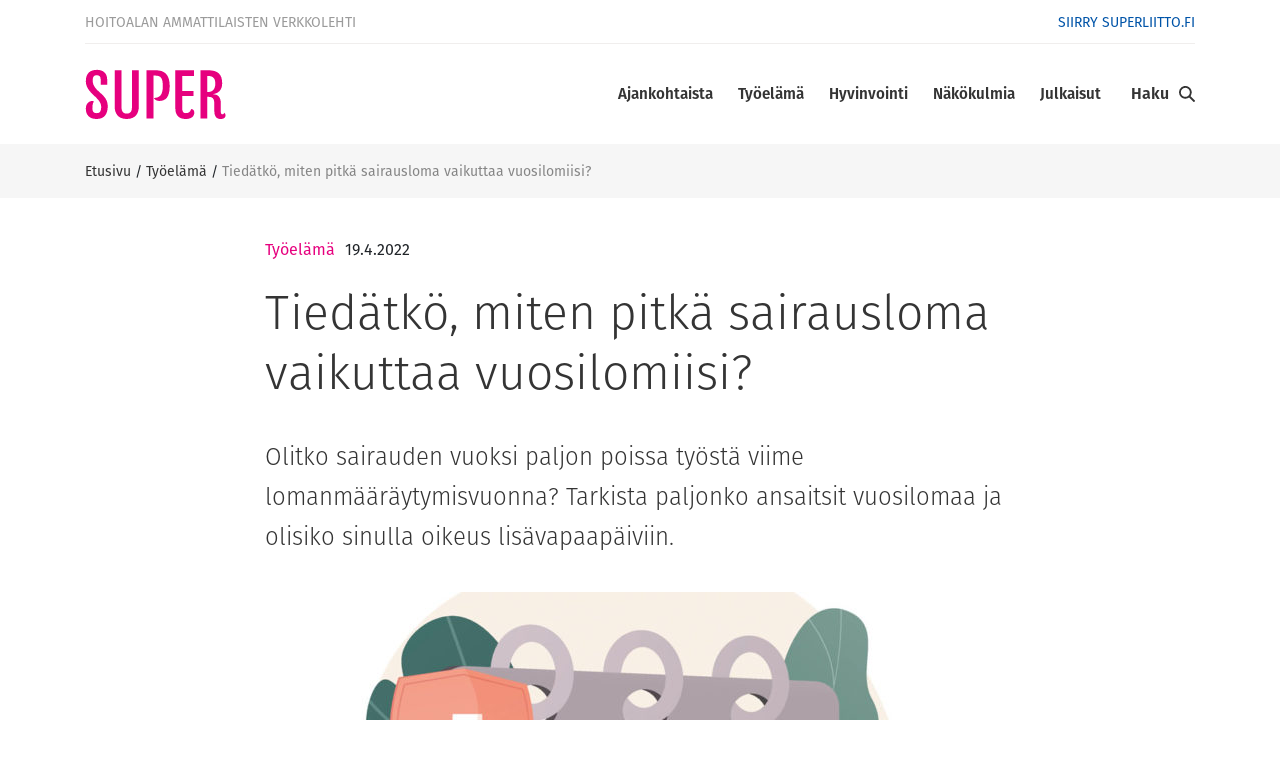

--- FILE ---
content_type: text/html; charset=UTF-8
request_url: https://www.superlehti.fi/tyoelama/tiedatko-miten-pitka-sairausloma-vaikuttaa-vuosilomiisi/
body_size: 14523
content:

<!doctype html>
<html lang="fi">
<head>
  <meta charset="utf-8">
  <meta http-equiv="x-ua-compatible" content="ie=edge">
  <meta name="viewport" content="width=device-width, initial-scale=1">
  <script>
    (function(d) {
        var config = {
                kitId: 'hwb7qtt',
                scriptTimeout: 3000,
                async: true
            },
            h=d.documentElement,t=setTimeout(function(){h.className=h.className.replace(/\bwf-loading\b/g,"")+" wf-inactive";},config.scriptTimeout),tk=d.createElement("script"),f=false,s=d.getElementsByTagName("script")[0],a;h.className+=" wf-loading";tk.src='https://use.typekit.net/'+config.kitId+'.js';tk.async=true;tk.onload=tk.onreadystatechange=function(){a=this.readyState;if(f||a&&a!="complete"&&a!="loaded")return;f=true;clearTimeout(t);try{Typekit.load(config)}catch(e){}};s.parentNode.insertBefore(tk,s)
    })(document);
  </script>
  		<link rel="preload" as="script" href="https://consent.cookiebot.com/uc.js?cbid=c895a224-7aca-46df-ad37-00772109605a&culture=fi">
		<script type="text/javascript">
            window.dataLayer = window.dataLayer || [];
            window.dataLayer.push({
                'sitelang': 'fi',
            });
		</script>
		    <script>
    window.dataLayer = window.dataLayer || [];
    window.dataLayer.push({
        'valu_wpgtm_siteID': 13,
        'valu_wpgtm_mode' : 'production'
    });

        </script>

		<script
		data-cookieconsent="ignore"	>
		(function(w,d,s,l,i){w[l]=w[l]||[];w[l].push({'gtm.start':
            new Date().getTime(),event:'gtm.js'});var f=d.getElementsByTagName(s)[0],
        j=d.createElement(s),dl=l!='dataLayer'?'&l='+l:'';j.async=true;j.src=
        'https://www.googletagmanager.com/gtm.js?id='+i+dl;f.parentNode.insertBefore(j,f);
    })(window,document,'script','dataLayer','GTM-M43KL3F');
    </script>
	
<script id='polyfills' data-polyfill='https://www.superlehti.fi/wp-content/themes/superlehti/dist/scripts/polyfills-9e24164e98ea5e239f86.js'>(function(){var t=document.getElementById("polyfills").dataset.polyfill,e=!0;try{eval("async function() {}")}catch(t){e=!1}if(!e){var a=document.createElement("script");a.src=t,a.type="text/javascript",a.async=!1,document.getElementsByTagName("script")[0].parentNode.appendChild(a)}})();</script>
<script>var et_site_url='https://www.superlehti.fi';var et_post_id='11280';function et_core_page_resource_fallback(a,b){"undefined"===typeof b&&(b=a.sheet.cssRules&&0===a.sheet.cssRules.length);b&&(a.onerror=null,a.onload=null,a.href?a.href=et_site_url+"/?et_core_page_resource="+a.id+et_post_id:a.src&&(a.src=et_site_url+"/?et_core_page_resource="+a.id+et_post_id))}
</script>	<meta name='robots' content='index, follow, max-image-preview:large, max-snippet:-1, max-video-preview:-1' />
	<style>img:is([sizes="auto" i], [sizes^="auto," i]) { contain-intrinsic-size: 3000px 1500px }</style>
	
	<!-- This site is optimized with the Yoast SEO plugin v26.0 - https://yoast.com/wordpress/plugins/seo/ -->
	<title>Tiedätkö, miten pitkä sairausloma vaikuttaa vuosilomiisi? - SuPer verkkolehti</title>
	<meta name="description" content="miten pitkä sairausloma vaikuttaa vuosilomiisi" />
	<link rel="canonical" href="https://www.superlehti.fi/tyoelama/tiedatko-miten-pitka-sairausloma-vaikuttaa-vuosilomiisi/" />
	<meta property="og:locale" content="fi_FI" />
	<meta property="og:type" content="article" />
	<meta property="og:title" content="Tiedätkö, miten pitkä sairausloma vaikuttaa vuosilomiisi? - SuPer verkkolehti" />
	<meta property="og:description" content="miten pitkä sairausloma vaikuttaa vuosilomiisi" />
	<meta property="og:url" content="https://www.superlehti.fi/tyoelama/tiedatko-miten-pitka-sairausloma-vaikuttaa-vuosilomiisi/" />
	<meta property="og:site_name" content="SuPer verkkolehti" />
	<meta property="article:published_time" content="2022-04-19T10:53:55+00:00" />
	<meta property="article:modified_time" content="2022-07-20T11:43:24+00:00" />
	<meta property="og:image" content="https://www.superlehti.fi/wp-content/uploads/sites/13/2022/04/Sairasloman_vaikutus_vuosilomaan_Verkkolehti.jpg" />
	<meta property="og:image:width" content="1024" />
	<meta property="og:image:height" content="683" />
	<meta property="og:image:type" content="image/jpeg" />
	<meta name="author" content="jennaparmala" />
	<meta name="twitter:card" content="summary_large_image" />
	<script type="application/ld+json" class="yoast-schema-graph">{"@context":"https://schema.org","@graph":[{"@type":"WebPage","@id":"https://www.superlehti.fi/tyoelama/tiedatko-miten-pitka-sairausloma-vaikuttaa-vuosilomiisi/","url":"https://www.superlehti.fi/tyoelama/tiedatko-miten-pitka-sairausloma-vaikuttaa-vuosilomiisi/","name":"Tiedätkö, miten pitkä sairausloma vaikuttaa vuosilomiisi? - SuPer verkkolehti","isPartOf":{"@id":"https://www.superlehti.fi/#website"},"primaryImageOfPage":{"@id":"https://www.superlehti.fi/tyoelama/tiedatko-miten-pitka-sairausloma-vaikuttaa-vuosilomiisi/#primaryimage"},"image":{"@id":"https://www.superlehti.fi/tyoelama/tiedatko-miten-pitka-sairausloma-vaikuttaa-vuosilomiisi/#primaryimage"},"thumbnailUrl":"https://www.superlehti.fi/wp-content/uploads/sites/13/2022/04/Sairasloman_vaikutus_vuosilomaan_Verkkolehti.jpg","datePublished":"2022-04-19T10:53:55+00:00","dateModified":"2022-07-20T11:43:24+00:00","description":"miten pitkä sairausloma vaikuttaa vuosilomiisi","breadcrumb":{"@id":"https://www.superlehti.fi/tyoelama/tiedatko-miten-pitka-sairausloma-vaikuttaa-vuosilomiisi/#breadcrumb"},"inLanguage":"fi","potentialAction":[{"@type":"ReadAction","target":["https://www.superlehti.fi/tyoelama/tiedatko-miten-pitka-sairausloma-vaikuttaa-vuosilomiisi/"]}]},{"@type":"ImageObject","inLanguage":"fi","@id":"https://www.superlehti.fi/tyoelama/tiedatko-miten-pitka-sairausloma-vaikuttaa-vuosilomiisi/#primaryimage","url":"https://www.superlehti.fi/wp-content/uploads/sites/13/2022/04/Sairasloman_vaikutus_vuosilomaan_Verkkolehti.jpg","contentUrl":"https://www.superlehti.fi/wp-content/uploads/sites/13/2022/04/Sairasloman_vaikutus_vuosilomaan_Verkkolehti.jpg","width":1024,"height":683},{"@type":"BreadcrumbList","@id":"https://www.superlehti.fi/tyoelama/tiedatko-miten-pitka-sairausloma-vaikuttaa-vuosilomiisi/#breadcrumb","itemListElement":[{"@type":"ListItem","position":1,"name":"Etusivu","item":"https://www.superlehti.fi/"},{"@type":"ListItem","position":2,"name":"Työelämä","item":"https://www.superlehti.fi/kategoria/tyoelama/"},{"@type":"ListItem","position":3,"name":"Tiedätkö, miten pitkä sairausloma vaikuttaa vuosilomiisi?"}]},{"@type":"WebSite","@id":"https://www.superlehti.fi/#website","url":"https://www.superlehti.fi/","name":"SuPer verkkolehti","description":"Suomen lähi- ja perushoitajaliitto SuPerin verkkolehti","potentialAction":[{"@type":"SearchAction","target":{"@type":"EntryPoint","urlTemplate":"https://www.superlehti.fi/?s={search_term_string}"},"query-input":{"@type":"PropertyValueSpecification","valueRequired":true,"valueName":"search_term_string"}}],"inLanguage":"fi"}]}</script>
	<!-- / Yoast SEO plugin. -->


<link rel='dns-prefetch' href='//fonts.googleapis.com' />
<link rel='stylesheet' id='wp-block-library-css' href='https://www.superlehti.fi/wp-includes/css/dist/block-library/style.min.css?ver=133c2a5b954bf7a15ca1c4b72aa2ea5f' type='text/css' media='all' />
<style id='wp-block-library-inline-css' type='text/css'>

		.wp-block-pullquote {
			padding: 3em 0;

			blockquote {
				margin: 0 0 1rem;
			}
		}

		.wp-block-quote {
			cite {
				display: inline;
			}
		}
</style>
<style id='global-styles-inline-css' type='text/css'>
:root{--wp--preset--aspect-ratio--square: 1;--wp--preset--aspect-ratio--4-3: 4/3;--wp--preset--aspect-ratio--3-4: 3/4;--wp--preset--aspect-ratio--3-2: 3/2;--wp--preset--aspect-ratio--2-3: 2/3;--wp--preset--aspect-ratio--16-9: 16/9;--wp--preset--aspect-ratio--9-16: 9/16;--wp--preset--color--black: #000000;--wp--preset--color--cyan-bluish-gray: #abb8c3;--wp--preset--color--white: #ffffff;--wp--preset--color--pale-pink: #f78da7;--wp--preset--color--vivid-red: #cf2e2e;--wp--preset--color--luminous-vivid-orange: #ff6900;--wp--preset--color--luminous-vivid-amber: #fcb900;--wp--preset--color--light-green-cyan: #7bdcb5;--wp--preset--color--vivid-green-cyan: #00d084;--wp--preset--color--pale-cyan-blue: #8ed1fc;--wp--preset--color--vivid-cyan-blue: #0693e3;--wp--preset--color--vivid-purple: #9b51e0;--wp--preset--gradient--vivid-cyan-blue-to-vivid-purple: linear-gradient(135deg,rgba(6,147,227,1) 0%,rgb(155,81,224) 100%);--wp--preset--gradient--light-green-cyan-to-vivid-green-cyan: linear-gradient(135deg,rgb(122,220,180) 0%,rgb(0,208,130) 100%);--wp--preset--gradient--luminous-vivid-amber-to-luminous-vivid-orange: linear-gradient(135deg,rgba(252,185,0,1) 0%,rgba(255,105,0,1) 100%);--wp--preset--gradient--luminous-vivid-orange-to-vivid-red: linear-gradient(135deg,rgba(255,105,0,1) 0%,rgb(207,46,46) 100%);--wp--preset--gradient--very-light-gray-to-cyan-bluish-gray: linear-gradient(135deg,rgb(238,238,238) 0%,rgb(169,184,195) 100%);--wp--preset--gradient--cool-to-warm-spectrum: linear-gradient(135deg,rgb(74,234,220) 0%,rgb(151,120,209) 20%,rgb(207,42,186) 40%,rgb(238,44,130) 60%,rgb(251,105,98) 80%,rgb(254,248,76) 100%);--wp--preset--gradient--blush-light-purple: linear-gradient(135deg,rgb(255,206,236) 0%,rgb(152,150,240) 100%);--wp--preset--gradient--blush-bordeaux: linear-gradient(135deg,rgb(254,205,165) 0%,rgb(254,45,45) 50%,rgb(107,0,62) 100%);--wp--preset--gradient--luminous-dusk: linear-gradient(135deg,rgb(255,203,112) 0%,rgb(199,81,192) 50%,rgb(65,88,208) 100%);--wp--preset--gradient--pale-ocean: linear-gradient(135deg,rgb(255,245,203) 0%,rgb(182,227,212) 50%,rgb(51,167,181) 100%);--wp--preset--gradient--electric-grass: linear-gradient(135deg,rgb(202,248,128) 0%,rgb(113,206,126) 100%);--wp--preset--gradient--midnight: linear-gradient(135deg,rgb(2,3,129) 0%,rgb(40,116,252) 100%);--wp--preset--font-size--small: 13px;--wp--preset--font-size--medium: 20px;--wp--preset--font-size--large: 36px;--wp--preset--font-size--x-large: 42px;--wp--preset--spacing--20: 0.44rem;--wp--preset--spacing--30: 0.67rem;--wp--preset--spacing--40: 1rem;--wp--preset--spacing--50: 1.5rem;--wp--preset--spacing--60: 2.25rem;--wp--preset--spacing--70: 3.38rem;--wp--preset--spacing--80: 5.06rem;--wp--preset--shadow--natural: 6px 6px 9px rgba(0, 0, 0, 0.2);--wp--preset--shadow--deep: 12px 12px 50px rgba(0, 0, 0, 0.4);--wp--preset--shadow--sharp: 6px 6px 0px rgba(0, 0, 0, 0.2);--wp--preset--shadow--outlined: 6px 6px 0px -3px rgba(255, 255, 255, 1), 6px 6px rgba(0, 0, 0, 1);--wp--preset--shadow--crisp: 6px 6px 0px rgba(0, 0, 0, 1);}:where(.is-layout-flex){gap: 0.5em;}:where(.is-layout-grid){gap: 0.5em;}body .is-layout-flex{display: flex;}.is-layout-flex{flex-wrap: wrap;align-items: center;}.is-layout-flex > :is(*, div){margin: 0;}body .is-layout-grid{display: grid;}.is-layout-grid > :is(*, div){margin: 0;}:where(.wp-block-columns.is-layout-flex){gap: 2em;}:where(.wp-block-columns.is-layout-grid){gap: 2em;}:where(.wp-block-post-template.is-layout-flex){gap: 1.25em;}:where(.wp-block-post-template.is-layout-grid){gap: 1.25em;}.has-black-color{color: var(--wp--preset--color--black) !important;}.has-cyan-bluish-gray-color{color: var(--wp--preset--color--cyan-bluish-gray) !important;}.has-white-color{color: var(--wp--preset--color--white) !important;}.has-pale-pink-color{color: var(--wp--preset--color--pale-pink) !important;}.has-vivid-red-color{color: var(--wp--preset--color--vivid-red) !important;}.has-luminous-vivid-orange-color{color: var(--wp--preset--color--luminous-vivid-orange) !important;}.has-luminous-vivid-amber-color{color: var(--wp--preset--color--luminous-vivid-amber) !important;}.has-light-green-cyan-color{color: var(--wp--preset--color--light-green-cyan) !important;}.has-vivid-green-cyan-color{color: var(--wp--preset--color--vivid-green-cyan) !important;}.has-pale-cyan-blue-color{color: var(--wp--preset--color--pale-cyan-blue) !important;}.has-vivid-cyan-blue-color{color: var(--wp--preset--color--vivid-cyan-blue) !important;}.has-vivid-purple-color{color: var(--wp--preset--color--vivid-purple) !important;}.has-black-background-color{background-color: var(--wp--preset--color--black) !important;}.has-cyan-bluish-gray-background-color{background-color: var(--wp--preset--color--cyan-bluish-gray) !important;}.has-white-background-color{background-color: var(--wp--preset--color--white) !important;}.has-pale-pink-background-color{background-color: var(--wp--preset--color--pale-pink) !important;}.has-vivid-red-background-color{background-color: var(--wp--preset--color--vivid-red) !important;}.has-luminous-vivid-orange-background-color{background-color: var(--wp--preset--color--luminous-vivid-orange) !important;}.has-luminous-vivid-amber-background-color{background-color: var(--wp--preset--color--luminous-vivid-amber) !important;}.has-light-green-cyan-background-color{background-color: var(--wp--preset--color--light-green-cyan) !important;}.has-vivid-green-cyan-background-color{background-color: var(--wp--preset--color--vivid-green-cyan) !important;}.has-pale-cyan-blue-background-color{background-color: var(--wp--preset--color--pale-cyan-blue) !important;}.has-vivid-cyan-blue-background-color{background-color: var(--wp--preset--color--vivid-cyan-blue) !important;}.has-vivid-purple-background-color{background-color: var(--wp--preset--color--vivid-purple) !important;}.has-black-border-color{border-color: var(--wp--preset--color--black) !important;}.has-cyan-bluish-gray-border-color{border-color: var(--wp--preset--color--cyan-bluish-gray) !important;}.has-white-border-color{border-color: var(--wp--preset--color--white) !important;}.has-pale-pink-border-color{border-color: var(--wp--preset--color--pale-pink) !important;}.has-vivid-red-border-color{border-color: var(--wp--preset--color--vivid-red) !important;}.has-luminous-vivid-orange-border-color{border-color: var(--wp--preset--color--luminous-vivid-orange) !important;}.has-luminous-vivid-amber-border-color{border-color: var(--wp--preset--color--luminous-vivid-amber) !important;}.has-light-green-cyan-border-color{border-color: var(--wp--preset--color--light-green-cyan) !important;}.has-vivid-green-cyan-border-color{border-color: var(--wp--preset--color--vivid-green-cyan) !important;}.has-pale-cyan-blue-border-color{border-color: var(--wp--preset--color--pale-cyan-blue) !important;}.has-vivid-cyan-blue-border-color{border-color: var(--wp--preset--color--vivid-cyan-blue) !important;}.has-vivid-purple-border-color{border-color: var(--wp--preset--color--vivid-purple) !important;}.has-vivid-cyan-blue-to-vivid-purple-gradient-background{background: var(--wp--preset--gradient--vivid-cyan-blue-to-vivid-purple) !important;}.has-light-green-cyan-to-vivid-green-cyan-gradient-background{background: var(--wp--preset--gradient--light-green-cyan-to-vivid-green-cyan) !important;}.has-luminous-vivid-amber-to-luminous-vivid-orange-gradient-background{background: var(--wp--preset--gradient--luminous-vivid-amber-to-luminous-vivid-orange) !important;}.has-luminous-vivid-orange-to-vivid-red-gradient-background{background: var(--wp--preset--gradient--luminous-vivid-orange-to-vivid-red) !important;}.has-very-light-gray-to-cyan-bluish-gray-gradient-background{background: var(--wp--preset--gradient--very-light-gray-to-cyan-bluish-gray) !important;}.has-cool-to-warm-spectrum-gradient-background{background: var(--wp--preset--gradient--cool-to-warm-spectrum) !important;}.has-blush-light-purple-gradient-background{background: var(--wp--preset--gradient--blush-light-purple) !important;}.has-blush-bordeaux-gradient-background{background: var(--wp--preset--gradient--blush-bordeaux) !important;}.has-luminous-dusk-gradient-background{background: var(--wp--preset--gradient--luminous-dusk) !important;}.has-pale-ocean-gradient-background{background: var(--wp--preset--gradient--pale-ocean) !important;}.has-electric-grass-gradient-background{background: var(--wp--preset--gradient--electric-grass) !important;}.has-midnight-gradient-background{background: var(--wp--preset--gradient--midnight) !important;}.has-small-font-size{font-size: var(--wp--preset--font-size--small) !important;}.has-medium-font-size{font-size: var(--wp--preset--font-size--medium) !important;}.has-large-font-size{font-size: var(--wp--preset--font-size--large) !important;}.has-x-large-font-size{font-size: var(--wp--preset--font-size--x-large) !important;}
:where(.wp-block-post-template.is-layout-flex){gap: 1.25em;}:where(.wp-block-post-template.is-layout-grid){gap: 1.25em;}
:where(.wp-block-columns.is-layout-flex){gap: 2em;}:where(.wp-block-columns.is-layout-grid){gap: 2em;}
:root :where(.wp-block-pullquote){font-size: 1.5em;line-height: 1.6;}
</style>
<link rel='stylesheet' id='et_monarch-css-css' href='https://www.superlehti.fi/wp-content/plugins/monarch/css/style.css?ver=d317fe9be0e41e24105bde3e887e10ba' type='text/css' media='all' />
<link rel='stylesheet' id='et-gf-open-sans-css' href='https://fonts.googleapis.com/css?family=Open+Sans:400,700' type='text/css' media='all' />
<link rel='stylesheet' id='searchwp-forms-css' href='https://www.superlehti.fi/wp-content/plugins/searchwp/assets/css/frontend/search-forms.min.css?ver=6e9e8b4ea1cc2fdfc241763eaa15d965' type='text/css' media='all' />
<link rel='stylesheet' id='styles/main-css' href='https://www.superlehti.fi/wp-content/themes/superlehti/dist/styles/main.css?ver=acc73ad5fab5c6db5970b4ded91dfb94' type='text/css' media='all' />
<script type='text/javascript' src="https://www.superlehti.fi/wp-includes/js/jquery/jquery.min.js?ver=54210479e53ac87d3d61e09643fa4618" id="jquery-core-js"></script>
<script type='text/javascript' src="https://www.superlehti.fi/wp-includes/js/jquery/jquery-migrate.min.js?ver=6338311af13b533fdaf538b842da0b4d" id="jquery-migrate-js"></script>
<style type="text/css" id="et-social-custom-css">
				 
			</style><link rel="preload" href="https://www.superlehti.fi/wp-content/plugins/monarch/core/admin/fonts/modules.ttf" as="font" crossorigin="anonymous"><style type="text/css">.recentcomments a{display:inline !important;padding:0 !important;margin:0 !important;}</style><link rel="icon" href="https://www.superlehti.fi/wp-content/uploads/sites/13/2018/04/cropped-super_favicon-32x32.jpg" sizes="32x32" />
<link rel="icon" href="https://www.superlehti.fi/wp-content/uploads/sites/13/2018/04/cropped-super_favicon-192x192.jpg" sizes="192x192" />
<link rel="apple-touch-icon" href="https://www.superlehti.fi/wp-content/uploads/sites/13/2018/04/cropped-super_favicon-180x180.jpg" />
<meta name="msapplication-TileImage" content="https://www.superlehti.fi/wp-content/uploads/sites/13/2018/04/cropped-super_favicon-270x270.jpg" />
</head>
<body class="wp-singular post-template-default single single-post postid-11280 single-format-standard wp-theme-superlehti et_monarch tiedatko-miten-pitka-sairausloma-vaikuttaa-vuosilomiisi">
<!--[if IE]>
<div class="alert alert-warning">
    Käytät &lt;strong&gt;vanhentunutta&lt;/strong&gt; selainta. Ole hyvä ja &lt;a href=&quot;http://browsehappy.com/&quot;&gt;päivitä
    selaimesi&lt;/a&gt; parantaaksesi käyttökokemusta.</div>
<![endif]-->
<header class="banner">
  <div class="container">
    <div class="first-row-nav d-flex align-items-center">
	    		    <a class="brand" href="https://www.superlehti.fi/">Hoitoalan ammattilaisten verkkolehti</a>
	            <nav class="top-navigation">
		    <div class="menu-ylanavigointi-container"><ul id="menu-ylanavigointi" class="nav"><li id="menu-item-211" class="menu-item menu-item-type-custom menu-item-object-custom menu-item-211"><a href="https://www.superliitto.fi/">Siirry superliitto.fi</a></li>
</ul></div>        </nav>
    </div>
    <div class="second-row-nav d-flex align-items-center">
        <div class="header-logo mr-auto">
            <a class="sitename" href="https://www.superlehti.fi/">
                <img class="logo" src="https://www.superlehti.fi/wp-content/themes/superlehti/dist/images/super-logo.svg" alt="SuPer verkkolehti" title="SuPer verkkolehti"/>
            </a>
        </div>
        <nav class="nav-primary">
		    <div class="menu-paanavigointi-container"><ul id="menu-paanavigointi" class="nav"><li id="menu-item-807" class="menu-item menu-item-type-taxonomy menu-item-object-category menu-item-has-children menu-item-807"><a href="https://www.superlehti.fi/kategoria/ajankohtaista/">Ajankohtaista</a>
<ul class="sub-menu">
	<li id="menu-item-12072" class="menu-item menu-item-type-taxonomy menu-item-object-category menu-item-12072"><a href="https://www.superlehti.fi/kategoria/ajankohtaista/neuvottelukierros/">Neuvottelukierros</a></li>
	<li id="menu-item-6272" class="menu-item menu-item-type-taxonomy menu-item-object-category menu-item-6272"><a href="https://www.superlehti.fi/kategoria/ajankohtaista/koronavirus/">Koronavirus</a></li>
</ul>
</li>
<li id="menu-item-198" class="menu-item menu-item-type-taxonomy menu-item-object-category current-post-ancestor current-menu-parent current-post-parent menu-item-has-children menu-item-198"><a href="https://www.superlehti.fi/kategoria/tyoelama/">Työelämä</a>
<ul class="sub-menu">
	<li id="menu-item-199" class="menu-item menu-item-type-taxonomy menu-item-object-category menu-item-199"><a href="https://www.superlehti.fi/kategoria/tyoelama/ammatissa/">Ammatissa</a></li>
	<li id="menu-item-9597" class="menu-item menu-item-type-taxonomy menu-item-object-category menu-item-9597"><a href="https://www.superlehti.fi/kategoria/tyoelama/lahihoitajan-koulutus/">Lähihoitajan koulutus</a></li>
	<li id="menu-item-210" class="menu-item menu-item-type-taxonomy menu-item-object-category menu-item-210"><a href="https://www.superlehti.fi/kategoria/tyoelama/pelisaannot/">Pelisäännöt</a></li>
</ul>
</li>
<li id="menu-item-206" class="menu-item menu-item-type-taxonomy menu-item-object-category menu-item-has-children menu-item-206"><a href="https://www.superlehti.fi/kategoria/hyvinvointi/">Hyvinvointi</a>
<ul class="sub-menu">
	<li id="menu-item-293" class="menu-item menu-item-type-taxonomy menu-item-object-category menu-item-293"><a href="https://www.superlehti.fi/kategoria/hyvinvointi/terveys/">Terveys</a></li>
	<li id="menu-item-689" class="menu-item menu-item-type-taxonomy menu-item-object-category menu-item-689"><a href="https://www.superlehti.fi/kategoria/hyvinvointi/ravitsemus/">Ravitsemus</a></li>
</ul>
</li>
<li id="menu-item-208" class="menu-item menu-item-type-taxonomy menu-item-object-category menu-item-has-children menu-item-208"><a href="https://www.superlehti.fi/kategoria/nakokulmia/">Näkökulmia</a>
<ul class="sub-menu">
	<li id="menu-item-9687" class="menu-item menu-item-type-taxonomy menu-item-object-category menu-item-9687"><a href="https://www.superlehti.fi/kategoria/anu-tevanlinnan-kolumni/">Anu Tevanlinnan kolumni</a></li>
	<li id="menu-item-5764" class="menu-item menu-item-type-taxonomy menu-item-object-category menu-item-5764"><a href="https://www.superlehti.fi/kategoria/jukka-jarvelan-kolumni/">Jukka Järvelän kolumni</a></li>
	<li id="menu-item-1909" class="menu-item menu-item-type-taxonomy menu-item-object-category menu-item-1909"><a href="https://www.superlehti.fi/kategoria/nakokulmia/sirkka-liisa-kivela/">Sirkka-Liisa Kivelän kolumni</a></li>
	<li id="menu-item-1908" class="menu-item menu-item-type-taxonomy menu-item-object-category menu-item-1908"><a href="https://www.superlehti.fi/kategoria/nakokulmia/hanna-jokinen/">Hanna Jokisen pakina</a></li>
	<li id="menu-item-9762" class="menu-item menu-item-type-taxonomy menu-item-object-category menu-item-9762"><a href="https://www.superlehti.fi/kategoria/sydamella-salla/">Sydämellä Salla</a></li>
	<li id="menu-item-5934" class="menu-item menu-item-type-taxonomy menu-item-object-category menu-item-5934"><a href="https://www.superlehti.fi/kategoria/nakokulmia/robertin-pilapiirrokset/">Robertin pilapiirrokset</a></li>
	<li id="menu-item-1918" class="menu-item menu-item-type-taxonomy menu-item-object-category menu-item-1918"><a href="https://www.superlehti.fi/kategoria/nakokulmia/super-nuoret/">SuPer-Nuoret</a></li>
	<li id="menu-item-1907" class="menu-item menu-item-type-taxonomy menu-item-object-category menu-item-1907"><a href="https://www.superlehti.fi/kategoria/nakokulmia/toimitus/">Toimituksen blogi</a></li>
</ul>
</li>
<li id="menu-item-334" class="menu-item menu-item-type-post_type menu-item-object-page menu-item-has-children menu-item-334"><a href="https://www.superlehti.fi/julkaisut/">Julkaisut</a>
<ul class="sub-menu">
	<li id="menu-item-335" class="menu-item menu-item-type-custom menu-item-object-custom menu-item-335"><a href="https://www.superlehti.fi/nakoislehdet/">Näköislehdet</a></li>
	<li id="menu-item-336" class="menu-item menu-item-type-custom menu-item-object-custom menu-item-336"><a href="https://www.superlehti.fi/super-lehden-e-julkaisut/">E-julkaisut</a></li>
</ul>
</li>
</ul></div>        </nav>
        <div class="search-toggle d-flex align-items-center flex-nowrap">
            <label class="search-open">Haku</label>
            <label class="search-close">Sulje</label>
            <div class="search-icon"></div>
        </div>
        <div class="mobile-menu-toggle">
            <div class="mobile-menu-icon"></div>
        </div>
    </div>
  </div>
  <nav class="nav-primary-mobile">
    <div class="menu-paanavigointi-container"><ul id="menu-paanavigointi-1" class="nav"><li class="menu-item menu-item-type-taxonomy menu-item-object-category menu-item-has-children menu-item-807"><a href="https://www.superlehti.fi/kategoria/ajankohtaista/">Ajankohtaista</a>
<ul class="sub-menu">
	<li class="menu-item menu-item-type-taxonomy menu-item-object-category menu-item-12072"><a href="https://www.superlehti.fi/kategoria/ajankohtaista/neuvottelukierros/">Neuvottelukierros</a></li>
	<li class="menu-item menu-item-type-taxonomy menu-item-object-category menu-item-6272"><a href="https://www.superlehti.fi/kategoria/ajankohtaista/koronavirus/">Koronavirus</a></li>
</ul>
</li>
<li class="menu-item menu-item-type-taxonomy menu-item-object-category current-post-ancestor current-menu-parent current-post-parent menu-item-has-children menu-item-198"><a href="https://www.superlehti.fi/kategoria/tyoelama/">Työelämä</a>
<ul class="sub-menu">
	<li class="menu-item menu-item-type-taxonomy menu-item-object-category menu-item-199"><a href="https://www.superlehti.fi/kategoria/tyoelama/ammatissa/">Ammatissa</a></li>
	<li class="menu-item menu-item-type-taxonomy menu-item-object-category menu-item-9597"><a href="https://www.superlehti.fi/kategoria/tyoelama/lahihoitajan-koulutus/">Lähihoitajan koulutus</a></li>
	<li class="menu-item menu-item-type-taxonomy menu-item-object-category menu-item-210"><a href="https://www.superlehti.fi/kategoria/tyoelama/pelisaannot/">Pelisäännöt</a></li>
</ul>
</li>
<li class="menu-item menu-item-type-taxonomy menu-item-object-category menu-item-has-children menu-item-206"><a href="https://www.superlehti.fi/kategoria/hyvinvointi/">Hyvinvointi</a>
<ul class="sub-menu">
	<li class="menu-item menu-item-type-taxonomy menu-item-object-category menu-item-293"><a href="https://www.superlehti.fi/kategoria/hyvinvointi/terveys/">Terveys</a></li>
	<li class="menu-item menu-item-type-taxonomy menu-item-object-category menu-item-689"><a href="https://www.superlehti.fi/kategoria/hyvinvointi/ravitsemus/">Ravitsemus</a></li>
</ul>
</li>
<li class="menu-item menu-item-type-taxonomy menu-item-object-category menu-item-has-children menu-item-208"><a href="https://www.superlehti.fi/kategoria/nakokulmia/">Näkökulmia</a>
<ul class="sub-menu">
	<li class="menu-item menu-item-type-taxonomy menu-item-object-category menu-item-9687"><a href="https://www.superlehti.fi/kategoria/anu-tevanlinnan-kolumni/">Anu Tevanlinnan kolumni</a></li>
	<li class="menu-item menu-item-type-taxonomy menu-item-object-category menu-item-5764"><a href="https://www.superlehti.fi/kategoria/jukka-jarvelan-kolumni/">Jukka Järvelän kolumni</a></li>
	<li class="menu-item menu-item-type-taxonomy menu-item-object-category menu-item-1909"><a href="https://www.superlehti.fi/kategoria/nakokulmia/sirkka-liisa-kivela/">Sirkka-Liisa Kivelän kolumni</a></li>
	<li class="menu-item menu-item-type-taxonomy menu-item-object-category menu-item-1908"><a href="https://www.superlehti.fi/kategoria/nakokulmia/hanna-jokinen/">Hanna Jokisen pakina</a></li>
	<li class="menu-item menu-item-type-taxonomy menu-item-object-category menu-item-9762"><a href="https://www.superlehti.fi/kategoria/sydamella-salla/">Sydämellä Salla</a></li>
	<li class="menu-item menu-item-type-taxonomy menu-item-object-category menu-item-5934"><a href="https://www.superlehti.fi/kategoria/nakokulmia/robertin-pilapiirrokset/">Robertin pilapiirrokset</a></li>
	<li class="menu-item menu-item-type-taxonomy menu-item-object-category menu-item-1918"><a href="https://www.superlehti.fi/kategoria/nakokulmia/super-nuoret/">SuPer-Nuoret</a></li>
	<li class="menu-item menu-item-type-taxonomy menu-item-object-category menu-item-1907"><a href="https://www.superlehti.fi/kategoria/nakokulmia/toimitus/">Toimituksen blogi</a></li>
</ul>
</li>
<li class="menu-item menu-item-type-post_type menu-item-object-page menu-item-has-children menu-item-334"><a href="https://www.superlehti.fi/julkaisut/">Julkaisut</a>
<ul class="sub-menu">
	<li class="menu-item menu-item-type-custom menu-item-object-custom menu-item-335"><a href="https://www.superlehti.fi/nakoislehdet/">Näköislehdet</a></li>
	<li class="menu-item menu-item-type-custom menu-item-object-custom menu-item-336"><a href="https://www.superlehti.fi/super-lehden-e-julkaisut/">E-julkaisut</a></li>
</ul>
</li>
</ul></div>  </nav>
  <div class="search-wrapper">
      <div class="container">
	      <form role="search" method="get" class="search-form form-inline" action="https://www.superlehti.fi/">
	<label class="sr-only">Hae: </label>
	<div class="input-group">
		<input type="search" value="" name="s" class="search-field form-control" id="search-input" placeholder=" Haku " required>
		<span class="input-group-btn">
        <button type="submit" class="search-submit btn-search btn btn-default"></button>
    </span>
	</div>
</form>      </div>
  </div>
</header>
<div class="wrap" role="document">
    <div class="content">
	    <div id="breadcrumbs"><div class="container"><span><span><a href="https://www.superlehti.fi/">Etusivu</a></span> / <span><a href="https://www.superlehti.fi/kategoria/tyoelama/">Työelämä</a></span> / <span class="breadcrumb_last" aria-current="page">Tiedätkö, miten pitkä sairausloma vaikuttaa vuosilomiisi?</span></span></div></div>        <main class="main clearfix container">
               <article class="post-11280 post type-post status-publish format-standard has-post-thumbnail hentry category-tyoelama">
    <header>
      
<div class="article-meta">
	<div class="article-categories">
		<a href="https://www.superlehti.fi/kategoria/tyoelama/" rel="tag">Työelämä</a>	</div>
	<time class="updated" datetime="2022-04-19T10:53:55+00:00">
		19.4.2022	</time>
</div>      <h1 class="entry-title">Tiedätkö, miten pitkä sairausloma vaikuttaa vuosilomiisi?</h1>
                <p class="ingress">
              Olitko sairauden vuoksi paljon poissa työstä viime lomanmääräytymisvuonna? Tarkista paljonko ansaitsit vuosilomaa ja olisiko sinulla oikeus lisävapaapäiviin.</p>
          </p>
            <img width="750" height="500" src="https://www.superlehti.fi/wp-content/uploads/sites/13/2022/04/Sairasloman_vaikutus_vuosilomaan_Verkkolehti-750x500.jpg" class="attachment-single_article size-single_article wp-post-image" alt="" decoding="async" fetchpriority="high" srcset="https://www.superlehti.fi/wp-content/uploads/sites/13/2022/04/Sairasloman_vaikutus_vuosilomaan_Verkkolehti-750x500.jpg 750w, https://www.superlehti.fi/wp-content/uploads/sites/13/2022/04/Sairasloman_vaikutus_vuosilomaan_Verkkolehti-300x200.jpg 300w, https://www.superlehti.fi/wp-content/uploads/sites/13/2022/04/Sairasloman_vaikutus_vuosilomaan_Verkkolehti-768x512.jpg 768w, https://www.superlehti.fi/wp-content/uploads/sites/13/2022/04/Sairasloman_vaikutus_vuosilomaan_Verkkolehti-486x324.jpg 486w, https://www.superlehti.fi/wp-content/uploads/sites/13/2022/04/Sairasloman_vaikutus_vuosilomaan_Verkkolehti.jpg 1024w" sizes="(max-width: 750px) 100vw, 750px" />      <p class="entry-image-caption"></p>
      <div class="author-meta d-sm-flex align-items-center">
		<span class="author-label">Teksti</span>
	<span class="author-name">
		 Teksti Sanna Rantala, SuPerin lakimies	</span>
		</div>
    </header>
    <div class="entry-content">
      <p>Vuosilomalaissa säädetään oikeudesta vuosilomaa täydentäviin lisävapaapäiviin sairaudesta, tapaturmasta tai lääkinnällisestä kuntoutuksesta johtuvan poissaolon ajalta. Ensimmäisen kerran lisävapaapäiviä saattoi ansaita 1.4.2019-31.3.2020 kuluneelta lomanmääräytymisvuodelta.</p>
<h2>Oikeus lisävapaapäiviin KVTES, SOTE-TES ja AVAINTES</h2>
<p>ES:n (noudatetaan myös SOTE-sopimuksessa) ja AVAINTES:n osalta työehtosopimuksissa on omat määräykset asiasta ja niissä lisävapaapäivät on sovittu vuosilomaksi.<br />
KVTES:n vuosilomaluvussa on määräykset oikeudesta vähintään neljän viikon vuosilomaan. Vastaavat määräykset AVAINTES:sta.<br />
Viranhaltijalla tai työntekijällä on oikeus 20 vuosilomapäivään (neljä viikkoa), jos hänen täydeltä lomanmääräytymisvuodelta ansaitsemansa vuosiloma alittaa 20 vuosilomapäivää sairaudesta, vammasta tai tapaturmasta johtuvan työkyvyttömyyden tai lääkinnällisestä kuntoutuksesta johtuvan poissaolon vuoksi.<br />
Oikeutta vähintään neljän viikon vuosilomaan ei ole 12 kuukautta yhdenjaksoisesti jatkuneen poissaolon ylittävältä ajalta. Poissaolojakson yhdenjaksoisuuden katkaisevat sellaiset työssäolojaksot, jotka oikeuttavat täyteen lomanmääräytymiskuukauteen, ei kuitenkaan työnteko osasairauspäivärahalla. Vuosiloma, perhevapaat tai muut<br />
virantoimituksen tai työssäolon keskeytykset eivät myöskään katkaise yhdenjaksoisuutta.<br />
Koska lisävapaapäivät ovat vuosilomaa, kertyy niiden pitämisen ajalta myös uutta vuosilomaa.</p>

<h2>Oikeus lisävapaapäiviin SOSTES ja TPTES</h2>
<p>Työehtosopimuksissa ei ole määräyksiä lisävapaapäivistä, vaan noudatettavaksi tulee vuosilomalaki. Työntekijä on oikeutettu lisävapaapäiviin, jos hänen täydeltä lomanmääräytymisvuodelta ansaitsemansa vuosiloma alittaa 24 päivää (4 viikkoa) sairauspoissaolon tai lääkinnällisestä kuntoutuksesta johtuvan poissaolon<br />
vuoksi.<br />
Oikeutta lisävapaapäiviin ei kuitenkaan ole enää sen jälkeen, kun poissaolo on yhdenjaksoisesti jatkunut yli 12 kuukautta. Poissaolon yhdenjaksoisuuden katkaisevat poissaolojaksojen väliin sijoittuvat työssäolopäivät tai -tunnit, jotka oikeuttavat täyteen lomanmääräytymiskuukauteen: 14 työpäivää tai 35 työntuntia kuukaudessa riippuen kumpaa vuosiloman ansaintasääntöä noudatetaan. Työskentely osasairauspäivärahalla ei katkaise sairauspoissaolon yhdenjaksoisuutta.</p>
<p>Lisävapaapäivät eivät ole varsinaista vuosilomaa, eivätkä työssäolon veroista aikaa. Lisävapaapäivien ajalta ei siis kerry uutta vuosilomaa.</p>
<h2>Huomioi rajoitukset</h2>
<p>Oikeus lisävapaapäiviin määräytyy suhteellisena osuutena, jos työntekijä on ollut työsuhteessa vain osan lomanmääräytymisvuonna. Esimerkiksi työsuhteesta ajalla 1.10.2021-31.3.2022 pitäisi ansaita vähintään kaksi viikkoa vapaata.</p>
<p>Oikeus lisävapaaseen koskee vain tilanteita, joissa vapaata ei ansaita tarpeeksi sairauden, tapaturman tai lääkinnällisen kuntoutuksen vuoksi. Jos vuosilomaa on ansaittu vähemmän muista kuin edellä mainituista poissaoloista johtuen, ei oikeutta lisävapaaseen synny. Esimerkiksi poissaolo palkattomalla hoitovapaalla ja vähintään neljän viikon loman kertymättä jääminen sen vuoksi ei oikeuta lisävapaapäiviin.</p>
<p>Työntekijällä on oikeus saada lisävapaapäiviltä säännönmukaista tai keskimääräistä palkkaansa vastaava korvaus. Lisävapaapäivien antamiseen sovelletaan vuosiloman antamista koskevia säännöksiä.</p>
<h2>Toimi näin</h2>
<p>Jos olet ollut sairaudesta, tapaturmasta tai lääkinnällisestä kuntoutuksesta johtuen paljon poissa töistä edellisenä lomanmääräytymisvuonna (1.4.2021-31.3.2022), tarkista vuosilomapäiviesi määrä. Mikäli olet ollut työsuhteessa koko lomanmääräytymisvuoden ajan, tulee sinulla olla oikeus vähintään neljän viikon vapaaseen. Jos vuosilomapäiviä on kertynyt tätä vähemmän, saatat olla oikeutettu lisävapaapäiviin. Työnantajalla on velvollisuus pitää vuosilomakirjanpitoa ja ilmoittaa ansaittujen vuosilomapäivien määrä. Työnantajan tulisi oma-aloitteisesti tarkistaa työntekijän oikeus lisävapaapäiviin.</p>
<p>Jos olet ansainnut vähintään 24 lomapäivää (KVTES, SOTE-TES ja AVAINTES 20 päivää), ei oikeutta lisävapaaseen ole. Jos lomapäiviä on alle 24 päivää, pyydä työnantajalta selvitys siitä, oletko oikeutettu lisävapaaseen.</p>
<p><strong>Jos oikeutta lisävapaisiin ei ole, voi taustalla olla joku seuraavista syistä:</strong></p>
<ul>
<li>Poissaoloja on ollut myös muista syistä kuin sairaudesta, tapaturmasta tai lääkinnällisestä kuntoutuksesta johtuen.</li>
<li>Työsuhde ei ole ollut voimassa koko lomanmääräytymisvuotta. Tällöin tulee kuitenkin laskea, mikä olisi suhteellinen osuus vapaaseen.</li>
<li>Sairauspoissaolo on jatkunut yli 12 kuukautta yhdenjaksoisena.</li>
</ul>
<p>Jos työnantaja ilmoittaa, ettei oikeutta lisävapaaseen ole, mutta epäilet sinulla olevan siihen oikeus, ota ensin yhteyttä luottamusmieheen selvittääksesi asiaa. Jos luottamusmiestä ei ole, voit olla yhteydessä SuPerin sopimusedunvalvontaan.</p>
<div class="et_social_inline et_social_mobile_on et_social_inline_bottom">
				<div class="et_social_networks et_social_autowidth et_social_darken et_social_circle et_social_left et_social_no_animation et_social_nospace et_social_outer_dark">
					
					<ul class="et_social_icons_container"><li class="et_social_facebook">
									<a href="http://www.facebook.com/sharer.php?u=https%3A%2F%2Fwww.superlehti.fi%2Ftyoelama%2Ftiedatko-miten-pitka-sairausloma-vaikuttaa-vuosilomiisi%2F&#038;t=Tied%C3%A4tk%C3%B6%2C%20miten%20pitk%C3%A4%20sairausloma%20vaikuttaa%20vuosilomiisi%3F" class="et_social_share" rel="nofollow" data-social_name="facebook" data-post_id="11280" data-social_type="share" data-location="inline">
										<i class="et_social_icon et_social_icon_facebook"></i><span class="et_social_overlay"></span>
									</a>
								</li><li class="et_social_twitter">
									<a href="http://twitter.com/share?text=Tied%C3%A4tk%C3%B6%2C%20miten%20pitk%C3%A4%20sairausloma%20vaikuttaa%20vuosilomiisi%3F&#038;url=https%3A%2F%2Fwww.superlehti.fi%2Ftyoelama%2Ftiedatko-miten-pitka-sairausloma-vaikuttaa-vuosilomiisi%2F" class="et_social_share" rel="nofollow" data-social_name="twitter" data-post_id="11280" data-social_type="share" data-location="inline">
										<i class="et_social_icon et_social_icon_twitter"></i><span class="et_social_overlay"></span>
									</a>
								</li><li class="et_social_gmail">
									<a href="https://mail.google.com/mail/u/0/?view=cm&#038;fs=1&#038;su=Tied%C3%A4tk%C3%B6%2C%20miten%20pitk%C3%A4%20sairausloma%20vaikuttaa%20vuosilomiisi%3F&#038;body=https%3A%2F%2Fwww.superlehti.fi%2Ftyoelama%2Ftiedatko-miten-pitka-sairausloma-vaikuttaa-vuosilomiisi%2F&#038;ui=2&#038;tf=1" class="et_social_share" rel="nofollow" data-social_name="gmail" data-post_id="11280" data-social_type="share" data-location="inline">
										<i class="et_social_icon et_social_icon_gmail"></i><span class="et_social_overlay"></span>
									</a>
								</li></ul>
				</div>
			</div>    </div>
    <footer>
          </footer>
  </article>
        </main><!-- /.main -->
        	                
<section class="most-viewed-articles">
	<div class="articlelist-articles container">
        <h2 class="most-viewed-title">Sinua voisi kiinnostaa myös</h2>
        <div class="row">
                                            <div class="col-12 col-sm-6 col-md-4">
                    <div class="most-viewed-article-item">
                        <a class="link-layer" href="https://www.superlehti.fi/tyoelama/vuoden-pakolainen-homaira-qadare-tyoskentelee-varhaiskasvatuksen-opettajana-opin-paljon-myos-kohtaamisista-vanhempien-kanssa/"></a>
                                                                            <div class="article-imagecontent">
                                                                <div class="article-overlay"></div>
                                <img class="article-image" src="https://www.superlehti.fi/wp-content/uploads/sites/13/2025/10/homaira_verkkolehti-353x280.png" />
                            </div>
                                                <div class="article-textcontent">
	                        
<div class="article-meta">
	<div class="article-categories">
		<a href="https://www.superlehti.fi/kategoria/tyoelama/" rel="tag">Työelämä</a>	</div>
	<time class="updated" datetime="2025-10-06T10:25:45+00:00">
		6.10.2025	</time>
</div>                            <h2 class="title">Vuoden pakolainen Homaira Qadare työskentelee varhaiskasvatuksen opettajana: &#8221;Opin paljon myös kohtaamisista vanhempien kanssa&#8221;</h2>
                        </div>
                    </div>
                </div>
                                            <div class="col-12 col-sm-6 col-md-4">
                    <div class="most-viewed-article-item">
                        <a class="link-layer" href="https://www.superlehti.fi/tyoelama/kun-rasismi-jaa-huomaamatta-hoito-ei-ole-sama-kaikille-shadia-rask-haastaa-ammattilaiset-katsomaan-pintaa-syvemmalle/"></a>
                                                                            <div class="article-imagecontent">
                                                                <div class="article-overlay"></div>
                                <img class="article-image" src="https://www.superlehti.fi/wp-content/uploads/sites/13/2025/09/ytimessa_9_25_verkkolehti-353x280.png" />
                            </div>
                                                <div class="article-textcontent">
	                        
<div class="article-meta">
	<div class="article-categories">
		<a href="https://www.superlehti.fi/kategoria/tyoelama/" rel="tag">Työelämä</a>	</div>
	<time class="updated" datetime="2025-09-15T07:56:06+00:00">
		15.9.2025	</time>
</div>                            <h2 class="title">Kun rasismi jää huomaamatta, hoito ei ole sama kaikille – Shadia Rask haastaa ammattilaiset katsomaan pintaa syvemmälle</h2>
                        </div>
                    </div>
                </div>
                                            <div class="col-12 col-sm-6 col-md-4">
                    <div class="most-viewed-article-item">
                        <a class="link-layer" href="https://www.superlehti.fi/tyoelama/husin-rekrytoija-vinkkaa-kerro-tyohakemuksessa-parhaasta-tyopaivastasi/"></a>
                                                                            <div class="article-imagecontent">
                                                                <div class="article-overlay"></div>
                                <img class="article-image" src="https://www.superlehti.fi/wp-content/uploads/sites/13/2025/09/mp21924207-applicants-waiting-for-job-interview-353x280.jpg" />
                            </div>
                                                <div class="article-textcontent">
	                        
<div class="article-meta">
	<div class="article-categories">
		<a href="https://www.superlehti.fi/kategoria/tyoelama/" rel="tag">Työelämä</a>	</div>
	<time class="updated" datetime="2025-09-03T05:02:45+00:00">
		3.9.2025	</time>
</div>                            <h2 class="title">HUSin rekrytoija vinkkaa: Kerro työhakemuksessa parhaasta työpäivästäsi</h2>
                        </div>
                    </div>
                </div>
                    </div>
	</div>
</section>
        	        </div><!-- /.content -->
</div><!-- /.wrap -->

<footer class="content-info">
  <div class="container">
      <div class="footer-content footer-first-row d-flex flex-wrap row">
          <div class="footer-section-1 footer-menu col-6 col-xs-6 col-sm-3 col-md-3">
              <section class="widget nav_menu-2 widget_nav_menu"><div class="menu-alatunnisteen-kategoriavalikko-container"><ul id="menu-alatunnisteen-kategoriavalikko" class="menu"><li id="menu-item-222" class="menu-item menu-item-type-taxonomy menu-item-object-category current-post-ancestor current-menu-parent current-post-parent menu-item-222"><a href="https://www.superlehti.fi/kategoria/tyoelama/">Työelämä</a></li>
<li id="menu-item-220" class="menu-item menu-item-type-taxonomy menu-item-object-category menu-item-220"><a href="https://www.superlehti.fi/kategoria/ilmiot/">Ajankohtaista</a></li>
<li id="menu-item-219" class="menu-item menu-item-type-taxonomy menu-item-object-category menu-item-219"><a href="https://www.superlehti.fi/kategoria/hyvinvointi/">Hyvinvointi</a></li>
<li id="menu-item-221" class="menu-item menu-item-type-taxonomy menu-item-object-category menu-item-221"><a href="https://www.superlehti.fi/kategoria/nakokulmia/">Näkökulmia</a></li>
</ul></div></section>          </div>
          <div class="footer-section-2 footer-menu col-6 col-xs-6 col-sm-3 col-md-3">
              <section class="widget nav_menu-3 widget_nav_menu"><div class="menu-alatunnisteen-toinen-navigointi-container"><ul id="menu-alatunnisteen-toinen-navigointi" class="menu"><li id="menu-item-218" class="menu-item menu-item-type-post_type menu-item-object-page menu-item-218"><a href="https://www.superlehti.fi/ilmoittaja/">Ilmoittaja</a></li>
<li id="menu-item-216" class="menu-item menu-item-type-post_type menu-item-object-page menu-item-216"><a href="https://www.superlehti.fi/aikataulu/">SuPer-lehden aikataulu</a></li>
<li id="menu-item-217" class="menu-item menu-item-type-post_type menu-item-object-page menu-item-217"><a href="https://www.superlehti.fi/lehden-tilaus/">Lehden tilaus</a></li>
<li id="menu-item-226" class="menu-item menu-item-type-post_type menu-item-object-page menu-item-226"><a href="https://www.superlehti.fi/yhteystiedot/">Yhteystiedot</a></li>
</ul></div></section>              <ul>
                <li>
                  
		<a href="javascript:CookieConsent.renew();">Näytä omat evästeasetukseni</a>

	                </li>
              </ul>
          </div>
          <div class="footer-section-3 social-media-links col-6 col-xs-6 col-sm-3 col-md-3">
	                                                <a class="facebook-link" href="https://www.facebook.com/superlehti/" target="_blank" alt="Facebook">
                        <svg width="30px" height="30px" viewBox="0 0 30 30" version="1.1" xmlns="http://www.w3.org/2000/svg" xmlns:xlink="http://www.w3.org/1999/xlink">
                            <defs></defs>
                            <g id="Etusivu" stroke="none" stroke-width="1" fill="none" fill-rule="evenodd" transform="translate(-735.000000, -4895.000000)">
                                <g id="Footer" transform="translate(0.000000, 4835.000000)" fill="#343434">
                                    <g id="Column#3" transform="translate(735.000000, 60.000000)">
                                        <path d="M24.3750014,0 C25.9244863,0 27.2493413,0.550125614 28.34961,1.65038997 C29.4498744,2.75065869 30,4.07551367 30,5.62499863 L30,24.3750014 C30,25.9244872 29.4498744,27.2493435 28.34961,28.3496096 C27.2493413,29.4498753 25.9244863,30 24.3750014,30 L20.7031252,30 L20.7031252,18.3789065 L24.5898445,18.3789065 L25.1757795,13.8476578 L20.7031252,13.8476578 L20.7031252,10.9570298 C20.7031252,10.2278617 20.8561189,9.68099105 21.1621108,9.31640481 C21.4680983,8.95182294 22.0637983,8.76952982 22.9492195,8.76952982 L25.3320326,8.74999982 L25.3320326,4.70703178 C24.5117157,4.58984303 23.3528701,4.53124866 21.8554695,4.53124866 C20.0846271,4.53124866 18.6686234,5.05207927 17.6074234,6.09374925 C16.546219,7.1354236 16.0156234,8.60676232 16.0156234,10.5078135 L16.0156234,13.8476578 L12.1093741,13.8476578 L12.1093741,18.3789065 L16.0156234,18.3789065 L16.0156234,30 L5.62499863,30 C4.07551279,30 2.75065651,29.4498753 1.6503904,28.3496096 C0.550124739,27.2493435 0,25.9244872 0,24.3750014 L0,5.62499863 C0,4.07551367 0.550124739,2.75065869 1.6503904,1.65038997 C2.75065651,0.550125614 4.07551279,0 5.62499863,0 L24.3750014,0 Z" id="Facebook"></path>
                                    </g>
                                </g>
                            </g>
                        </svg>
                    </a>
                                                          <a class="instagram-link" href="https://www.instagram.com/superlehti.fi/" target="_blank" alt="Instagram">
                          <svg width="31px" height="31px" viewBox="0 0 31 31" version="1.1" xmlns="http://www.w3.org/2000/svg" xmlns:xlink="http://www.w3.org/1999/xlink">
                              <defs>
                                  <polygon id="path-1" points="2.99444579e-05 0.00952832649 30.1744912 0.00952832649 30.1744912 30.1840135 2.99444579e-05 30.1840135"></polygon>
                              </defs>
                              <g id="Etusivu" stroke="none" stroke-width="1" fill="none" fill-rule="evenodd" transform="translate(-780.000000, -4895.000000)">
                                  <g id="Footer" transform="translate(0.000000, 4835.000000)">
                                      <g id="Column#3" transform="translate(735.000000, 60.000000)">
                                          <g id="Instagram" transform="translate(45.000000, 0.000000)">
                                              <g id="Page-1">
                                                  <g id="Group-3" transform="translate(0.000000, 0.050367)">
                                                      <mask id="mask-2" fill="white">
                                                          <use xlink:href="#path-1"></use>
                                                      </mask>
                                                      <g id="Clip-2"></g>
                                                      <path d="M15.0872456,0.00952832649 C10.9898256,0.00952832649 10.4759787,0.0268961121 8.86682347,0.100319923 C7.2609022,0.173564067 6.16421637,0.428630959 5.2044965,0.801619126 C4.21243661,1.18712408 3.37099734,1.7030072 2.53225308,2.54175146 C1.69344893,3.38055561 1.17762569,4.22193499 0.792060855,5.21399488 C0.419072688,6.17371475 0.164065685,7.27040058 0.0907616518,8.87632185 C0.0173378411,10.485537 2.99444579e-05,10.9992641 2.99444579e-05,15.096744 C2.99444579e-05,19.1942238 0.0173378411,19.7080108 0.0907616518,21.317226 C0.164065685,22.9230874 0.419072688,24.0198331 0.792060855,24.9794931 C1.17762569,25.971553 1.69344893,26.8129922 2.53225308,27.6517365 C3.37099734,28.4905406 4.21243661,29.0063639 5.2044965,29.3919886 C6.16421637,29.7649169 7.2609022,30.0199838 8.86682347,30.0932878 C10.4759787,30.1666517 10.9898256,30.1840195 15.0872456,30.1840195 C19.1847254,30.1840195 19.6984525,30.1666517 21.3076677,30.0932878 C22.913589,30.0199838 24.0102748,29.7649169 24.9699947,29.3919886 C25.9621145,29.0063639 26.8034938,28.4905406 27.6422381,27.6517365 C28.4810423,26.8129922 28.9968655,25.9716128 29.3824303,24.9794931 C29.7554185,24.0198331 30.0104854,22.9230874 30.0837295,21.317226 C30.1571533,19.7080108 30.1745211,19.1942238 30.1745211,15.096744 C30.1745211,10.999324 30.1571533,10.485537 30.0837295,8.87632185 C30.0104854,7.27040058 29.7554185,6.17371475 29.3824303,5.21399488 C28.9968655,4.22193499 28.4810423,3.38055561 27.6422381,2.54175146 C26.8034938,1.7030072 25.9621145,1.18712408 24.9699947,0.801619126 C24.0102748,0.428630959 22.913589,0.173564067 21.3076677,0.100319923 C19.6984525,0.0268961121 19.1847254,0.00952832649 15.0872456,0.00952832649 M15.0872456,2.7279461 C19.1157334,2.7279461 19.5928684,2.74327766 21.1837575,2.81586303 C22.6547491,2.8829985 23.4536073,3.12878261 23.9852412,3.33539937 C24.689475,3.60909172 25.1921227,3.93602531 25.7200435,4.4639461 C26.2479643,4.99192678 26.5748979,5.49451456 26.8486501,6.19874832 C27.055207,6.73038223 27.3009911,7.52924047 27.3681265,9.00023202 C27.440652,10.5911212 27.4560435,11.0683161 27.4560435,15.096744 C27.4560435,19.1252318 27.440652,19.6024267 27.3681265,21.1932559 C27.3009911,22.6643074 27.055207,23.4631656 26.8486501,23.9947995 C26.5748979,24.6989734 26.2479643,25.2016211 25.7200435,25.7295418 C25.1921227,26.2575225 24.689475,26.5844561 23.9852412,26.8581485 C23.4536073,27.0647053 22.6547491,27.3105493 21.1837575,27.3776249 C19.5931079,27.4502103 19.1160328,27.4656017 15.0872456,27.4656017 C11.0584583,27.4656017 10.5813832,27.4502103 8.99073364,27.3776249 C7.51974209,27.3105493 6.72082396,27.0647053 6.18919005,26.8581485 C5.48501618,26.5844561 4.98236851,26.2575225 4.45444772,25.7295418 C3.92652693,25.2016211 3.59953345,24.6989734 3.3258411,23.9947995 C3.11928423,23.4631656 2.87350012,22.6643074 2.80636465,21.1933158 C2.73377928,19.6024267 2.71844772,19.1252318 2.71844772,15.096744 C2.71844772,11.0683161 2.73377928,10.5911212 2.80636465,9.00023202 C2.87350012,7.52924047 3.11928423,6.73038223 3.3258411,6.19874832 C3.59953345,5.49451456 3.92652693,4.99192678 4.45444772,4.46400599 C4.98236851,3.93602531 5.48501618,3.60909172 6.18919005,3.33539937 C6.72082396,3.12878261 7.51974209,2.8829985 8.99067375,2.81586303 C10.5816228,2.74327766 11.0587578,2.7279461 15.0872456,2.7279461" id="Fill-1" fill="#343434" mask="url(#mask-2)"></path>
                                                  </g>
                                                  <path d="M15.0872456,20.1762224 C12.3097773,20.1762224 10.0581338,17.9245788 10.0581338,15.1471106 C10.0581338,12.3696423 12.3097773,10.1180586 15.0872456,10.1180586 C17.8647138,10.1180586 20.1163574,12.3696423 20.1163574,15.1471106 C20.1163574,17.9245788 17.8647138,20.1762224 15.0872456,20.1762224 M15.0872456,7.39964086 C10.8084221,7.39964086 7.33971601,10.8682871 7.33971601,15.1471106 C7.33971601,19.4259939 10.8084221,22.8946401 15.0872456,22.8946401 C19.3660691,22.8946401 22.8347153,19.4259939 22.8347153,15.1471106 C22.8347153,10.8682871 19.3660691,7.39964086 15.0872456,7.39964086" id="Fill-4" fill="#343434"></path>
                                                  <path d="M24.9513153,7.09353663 C24.9513153,8.09344197 24.1407787,8.90397856 23.1408734,8.90397856 C22.1409681,8.90397856 21.3303716,8.09344197 21.3303716,7.09353663 C21.3303716,6.0936313 22.1409681,5.28309471 23.1408734,5.28309471 C24.1407787,5.28309471 24.9513153,6.0936313 24.9513153,7.09353663" id="Fill-6" fill="#343434"></path>
                                              </g>
                                          </g>
                                      </g>
                                  </g>
                              </g>
                          </svg>
                      </a>
                                                          <a class="youtube-link" href="https://www.youtube.com/channel/UCh5P0AfUr2b7aN8Dxp7PREA" target="_blank" alt="YouTube">
                          <svg width="30px" height="30px" viewBox="0 0 30 30" version="1.1" xmlns="http://www.w3.org/2000/svg" xmlns:xlink="http://www.w3.org/1999/xlink">
                              <defs></defs>
                              <g id="Etusivu" stroke="none" stroke-width="1" fill="none" fill-rule="evenodd" transform="translate(-826.000000, -4895.000000)">
                                  <g id="Footer" transform="translate(0.000000, 4835.000000)" fill="#000000">
                                      <g id="Column#3" transform="translate(735.000000, 60.000000)">
                                          <path d="M104.125,18.75 L109.75,15 L104.125,11.25 L104.125,18.75 Z M115.375,0 L96.625,0 C95.0624912,0 93.7343804,0.54687 92.640625,1.640625 C91.5468696,2.73438 91,4.06249125 91,5.625 L91,24.375 C91,25.9375088 91.5468696,27.2656196 92.640625,28.359375 C93.7343804,29.4531304 95.0624912,30 96.625,30 L115.375,30 C116.937509,30 118.26562,29.4531304 119.359375,28.359375 C120.45313,27.2656196 121,25.9375088 121,24.375 L121,5.625 C121,4.06249125 120.45313,2.73438 119.359375,1.640625 C118.26562,0.54687 116.937509,0 115.375,0 Z M115.199219,18.3398438 C115.160155,19.0429725 114.916019,19.7070263 114.466795,20.3320312 C114.017575,20.9570363 113.480474,21.328125 112.855469,21.4453125 C108.67576,21.757815 104.105492,21.757815 99.1445312,21.4453125 C98.51953,21.3671888 97.982425,21.0058613 97.533205,20.36133 C97.0839812,19.716795 96.839845,19.0429725 96.8007812,18.3398438 C96.6054663,16.11327 96.6054663,13.8672 96.8007812,11.6015625 C96.839845,10.9374975 97.0839812,10.283205 97.533205,9.63867 C97.982425,8.99413875 98.51953,8.63281125 99.1445312,8.5546875 C103.207053,8.242185 107.77732,8.242185 112.855469,8.5546875 C113.558598,8.59375125 114.115233,8.90624625 114.525393,9.4921875 C114.935549,10.0781287 115.160155,10.7421825 115.199219,11.484375 C115.394534,13.7500125 115.394534,16.0351463 115.199219,18.3398438 Z" id="YouTube"></path>
                                      </g>
                                  </g>
                              </g>
                          </svg>
                      </a>
                  	                    </div>
          <div class="footer-section-4 logo col-6 col-xs-6 col-sm-3 col-md-3">
              <div class="footer-logo">
                  <img src="https://www.superlehti.fi/wp-content/themes/superlehti/dist/images/super-logo.svg"/>
              </div>
          </div>
      </div>
      <div class="footer-second-row">
          <p class="copyright-disclaimer">&copy; SuPer 2025</p>
      </div>
  </div>
</footer>
<script type="speculationrules">
{"prefetch":[{"source":"document","where":{"and":[{"href_matches":"\/*"},{"not":{"href_matches":["\/wp-*.php","\/wp-admin\/*","\/wp-content\/uploads\/sites\/13\/*","\/wp-content\/*","\/wp-content\/plugins\/*","\/wp-content\/themes\/superlehti\/*","\/*\\?(.+)"]}},{"not":{"selector_matches":"a[rel~=\"nofollow\"]"}},{"not":{"selector_matches":".no-prefetch, .no-prefetch a"}}]},"eagerness":"conservative"}]}
</script>
	<style>
		.wp-block-image img:not([style*='object-fit']) {
			height: auto !important;
		}
	</style>
		<script>
		console.log( "vlu production'server'B" );
	</script>
			<!-- Snoobi script -->
		<script type="text/plain" data-cookieconsent="marketing">
            var _saq = _saq || [];

            (function () {

                var account = 'superliitto_fi';
                var page_name = '';
                var section = '';

                var snbscript = document.createElement('script');
                snbscript.type = 'text/javascript';
                snbscript.async = true;
                snbscript.src = ('https:' == document.location.protocol ? 'https://' : 'http://')
                    + 'eu1.snoobi.com/snoop.php?tili=' + account
                    + '&page_name=' + page_name
                    + '&section=' + section;

                var s = document.getElementsByTagName('script')[0];
                s.parentNode.insertBefore(snbscript, s);
            })();
		</script>
		<!-- End of Snoobi script -->
	<script type="text/javascript" id="counter_script-js-extra">
/* <![CDATA[ */
var vmwVars = {"nonce":"a3a90550e8","pageId":"11280","restUrl":"https:\/\/www.superlehti.fi\/wp-json\/"};
/* ]]> */
</script>
<script type="text/javascript" src="https://www.superlehti.fi/wp-content/plugins/valu-most-viewed/js/counter.js" id="counter_script-js"></script>
<script type="text/javascript" src="https://www.superlehti.fi/wp-content/plugins/monarch/js/idle-timer.min.js?ver=d317fe9be0e41e24105bde3e887e10ba" id="et_monarch-idle-js"></script>
<script type="text/javascript" id="et_monarch-custom-js-js-extra">
/* <![CDATA[ */
var monarchSettings = {"ajaxurl":"https:\/\/www.superlehti.fi\/wp-admin\/admin-ajax.php","pageurl":"https:\/\/www.superlehti.fi\/tyoelama\/tiedatko-miten-pitka-sairausloma-vaikuttaa-vuosilomiisi\/","stats_nonce":"f78475a6f7","share_counts":"763df8988e","follow_counts":"aa18965100","total_counts":"a8d74f5907","media_single":"ea3fb2d2b1","media_total":"d44e5dde14","generate_all_window_nonce":"69aa33b7d9","no_img_message":"No images available for sharing on this page"};
/* ]]> */
</script>
<script type="text/javascript" src="https://www.superlehti.fi/wp-content/plugins/monarch/js/custom.js?ver=d317fe9be0e41e24105bde3e887e10ba" id="et_monarch-custom-js-js"></script>
<script type="text/javascript" src="https://www.superlehti.fi/wp-content/plugins/monarch/core/admin/js/common.js?ver=394b8ba988013f2ae3b6fa59a21a1145" id="et-core-common-js"></script>
<script type='text/javascript' src="https://www.superlehti.fi/wp-content/themes/superlehti/dist/scripts/main-b1741d4d058fd9bef7eb.js" id="webpack/main-js"></script>
</body>
</html>


--- FILE ---
content_type: image/svg+xml
request_url: https://www.superlehti.fi/wp-content/themes/superlehti/dist/images/super-logo.svg
body_size: 854
content:
<svg viewBox="0 0 141 50" version="1.1" xmlns="http://www.w3.org/2000/svg" xmlns:xlink="http://www.w3.org/1999/xlink"><defs><path id="id_8_a" d="M0 0h141.816v49.93H0z"/></defs><g stroke="none" stroke-width="1" fill="none" fill-rule="evenodd"><mask id="id_9_b" fill="#fff"><use xlink:href="#id_8_a"/></mask><path d="M8.683 32.303a4.63 4.63 0 00-1.652-.276c-3.237 0-6.198 2.824-6.198 7.644C.833 46.075 4.621 50 11.576 50c7.574 0 11.155-4.751 11.155-12.74 0-13.083-15.012-14.253-15.012-25.753 0-3.856 1.309-5.303 4.132-5.303 2.686 0 3.856 1.653 3.856 4.476v5.027h6.473v-5.095c0-6.404-4.2-9.779-10.053-9.779-7.3 0-11.294 3.581-11.294 11.5 0 11.982 15.356 16.182 15.356 25.41 0 4.889-1.652 6.404-4.476 6.404-2.754 0-4.338-1.17-4.338-5.096 0-3.167.62-5.096 1.515-6.61l-.207-.138zm38.218 6.542c0 3.374-1.584 5.784-5.165 5.784-3.58 0-5.165-2.41-5.165-5.784V1.246h-6.886v36.428C29.685 43.458 32.302 50 41.736 50c9.434 0 12.05-6.542 12.05-12.326V1.246h-6.885v37.599zm21.483 10.742V6.617h2.135c5.302 0 7.3 2.686 7.3 10.399 0 9.916-3.65 11.568-8.815 11.981v.276c.964 1.584 2.755 2.685 5.165 2.685 6.197 0 10.536-3.374 10.536-14.942 0-11.294-5.027-15.77-13.98-15.77h-9.227v48.34h6.886zm37.804-9.572c-.757 2.341-1.928 4.132-5.233 4.132-2.135 0-3.719-1.033-3.719-4.614V27.001h11.156v-5.096H97.236V7.03h11.845V1.246H90.35v38.356C90.35 46.557 94.343 50 100.61 50c6.404 0 8.676-3.168 8.676-6.335 0-1.928-.964-3.374-2.823-3.65h-.276zm16.114-17.008V7.03h1.24c4.269 0 6.748 2.066 6.748 7.575 0 6.197-3.443 8.4-7.23 8.4h-.758zm16.802 20.865c-.137.688-.689 1.445-1.584 1.445-1.308 0-1.721-.826-1.721-3.098v-7.713c0-6.128-2.548-9.227-7.85-9.227v-.138c4.82-.688 9.227-3.512 9.227-10.81 0-9.022-4.27-13.085-13.91-13.085h-7.85v48.34h6.886v-21.76h.55c4.683 0 6.474 1.31 6.474 7.369v6.817c0 6.198 2.96 7.988 6.197 7.988 3.58 0 4.958-1.515 4.958-3.787 0-.896-.482-1.997-1.17-2.341h-.207z" fill="#E6007E" mask="url(#id_9_b)"/></g></svg>

--- FILE ---
content_type: image/svg+xml
request_url: https://www.superlehti.fi/wp-content/themes/superlehti/dist/images/icon-search.svg
body_size: 161
content:
<svg viewBox="0 0 16 16" version="1.1" xmlns="http://www.w3.org/2000/svg"><path d="M15.867 14.573l-4.14-4.17a.462.462 0 01-.05-.583c1.697-2.603 1.3-6.183-1.203-8.322-2.41-2.057-6.078-1.987-8.412.156a6.374 6.374 0 00-.202 9.194c2.17 2.173 5.53 2.436 7.997.804a.46.46 0 01.584.051l4.13 4.162c.18.18.47.18.649 0l.646-.646a.458.458 0 000-.646zM3.152 9.554a4.541 4.541 0 010-6.412 4.532 4.532 0 016.407 0 4.541 4.541 0 010 6.412 4.533 4.533 0 01-6.407 0z" fill="#343434" fill-rule="evenodd"/></svg>